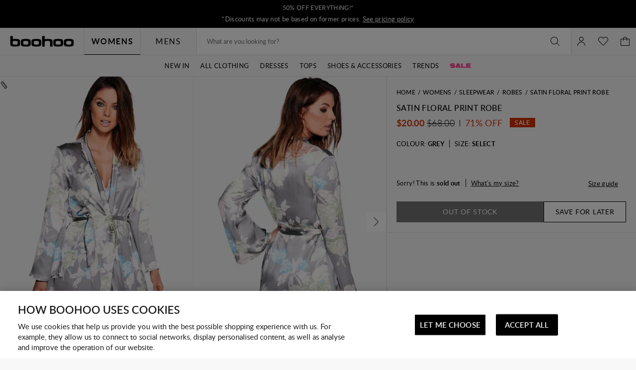

--- FILE ---
content_type: text/javascript; charset=utf-8
request_url: https://e.cquotient.com/recs/bbdt-boohoo-NA/ML-Engine?callback=CQuotient._callback0&_=1768815568145&_device=mac&userId=&cookieId=ab3iH6Mcgk33OzZBBR5pOc9TQc&emailId=&anchors=id%3A%3A%7C%7Csku%3A%3A%7C%7Ctype%3A%3A%7C%7Calt_id%3A%3A&slotId=category-recommendations-pdp&slotConfigId=PDP_Einstein_Recommendations&slotConfigTemplate=slots%2Frecommendation%2Fpredictiverecommendations.isml&ccver=1.03&realm=BBDT&siteId=boohoo-NA&instanceType=prd&v=v3.1.3&json=%7B%22userId%22%3A%22%22%2C%22cookieId%22%3A%22ab3iH6Mcgk33OzZBBR5pOc9TQc%22%2C%22emailId%22%3A%22%22%2C%22anchors%22%3A%5B%7B%22id%22%3A%22%22%2C%22sku%22%3A%22%22%2C%22type%22%3A%22%22%2C%22alt_id%22%3A%22%22%7D%5D%2C%22slotId%22%3A%22category-recommendations-pdp%22%2C%22slotConfigId%22%3A%22PDP_Einstein_Recommendations%22%2C%22slotConfigTemplate%22%3A%22slots%2Frecommendation%2Fpredictiverecommendations.isml%22%2C%22ccver%22%3A%221.03%22%2C%22realm%22%3A%22BBDT%22%2C%22siteId%22%3A%22boohoo-NA%22%2C%22instanceType%22%3A%22prd%22%2C%22v%22%3A%22v3.1.3%22%7D
body_size: 67
content:
/**/ typeof CQuotient._callback0 === 'function' && CQuotient._callback0({"ML-Engine":{"displayMessage":"ML-Engine","recs":[],"recoUUID":"86220d14-735f-4e5a-a597-23aaaeb7cd88"}});

--- FILE ---
content_type: text/javascript; charset=utf-8
request_url: https://e.cquotient.com/recs/bbdt-boohoo-NA/viewed-recently?callback=CQuotient._callback2&_=1768815568149&_device=mac&userId=&cookieId=ab3iH6Mcgk33OzZBBR5pOc9TQc&emailId=&anchors=id%3A%3A%7C%7Csku%3A%3A%7C%7Ctype%3A%3A%7C%7Calt_id%3A%3A&slotId=recently-viewed-pdp&slotConfigId=pdp-recently-viewed-einstein&slotConfigTemplate=slots%2Frecommendation%2FeinsteinRecentlyViewed.isml&ccver=1.03&realm=BBDT&siteId=boohoo-NA&instanceType=prd&v=v3.1.3&json=%7B%22userId%22%3A%22%22%2C%22cookieId%22%3A%22ab3iH6Mcgk33OzZBBR5pOc9TQc%22%2C%22emailId%22%3A%22%22%2C%22anchors%22%3A%5B%7B%22id%22%3A%22%22%2C%22sku%22%3A%22%22%2C%22type%22%3A%22%22%2C%22alt_id%22%3A%22%22%7D%5D%2C%22slotId%22%3A%22recently-viewed-pdp%22%2C%22slotConfigId%22%3A%22pdp-recently-viewed-einstein%22%2C%22slotConfigTemplate%22%3A%22slots%2Frecommendation%2FeinsteinRecentlyViewed.isml%22%2C%22ccver%22%3A%221.03%22%2C%22realm%22%3A%22BBDT%22%2C%22siteId%22%3A%22boohoo-NA%22%2C%22instanceType%22%3A%22prd%22%2C%22v%22%3A%22v3.1.3%22%7D
body_size: 78
content:
/**/ typeof CQuotient._callback2 === 'function' && CQuotient._callback2({"viewed-recently":{"displayMessage":"viewed-recently","recs":[],"recoUUID":"4f02443e-906b-43a1-a947-ec8dace93ad7"}});

--- FILE ---
content_type: text/javascript
request_url: https://ca.boohoo.com/on/demandware.static/Sites-boohoo-NA-Site/-/en_CA/v1763719464475/content.core.bundle.js
body_size: 3700
content:
"use strict";(globalThis.webpackChunksfra_boilerplate=globalThis.webpackChunksfra_boilerplate||[]).push([[2713],{4097:(e,t,s)=>{function i(e){return class extends e{prefs(){return{giftCodeInputID:"dwfrm_billing_giftCertCode",giftPinInputID:"dwfrm_billing_pin",...super.prefs()}}init(){super.init(),this.jigsawEnabled=this.prefs().jigsawEnabled,this.isJigsawCert=!1,s.e(6571).then(s.bind(s,9213)).then(e=>{const t=e.default,s=this.getById(this.prefs().giftCodeInputID,e=>e);if(!s)return;const i=s.ref("field"),r=i.get();this.cleave=new t(r,{onGiftInput:this.onGiftInput.bind(this),blocks:[4,4,4,4,4,4,4,4,4,4,4,4,4]});const n=i.data("maxLength");n&&r.addEventListener("paste",e=>{e.preventDefault(),e.stopPropagation();const t=e.clipboardData.getData("text");this.cleave.onInput(t.substr(0,n)),this.onGiftInput(s)}),this.onDestroy(()=>{this.cleave&&(this.cleave.destroy(),this.cleave=void 0)})})}onGiftInput(e){if(!this.jigsawEnabled)return;const t=this.prefs().giftPinInputID,s=this.getById(t,e=>e);var i=e.getValue().replace(/(\s)/gm,"");/^6(?:\d{15}|\d{18})$/.test(i)?(this.isJigsawCert=!0,s.show()):(this.isJigsawCert=!1,s.setValue(""),s.hide())}}}s.r(t),s.d(t,{default:()=>i})},4887:(e,t,s)=>{function i(e){return class extends e{prefs(){return{shippingMethodName:"",...super.prefs()}}onSubmitted(e){e.success?this.render("template",{...e,methodName:this.prefs().shippingMethodName},this.ref("response")).then(()=>{this.eventBus().emit("shippingMethodList.stateUpdated")}):super.onSubmitted(e)}clearResponse(){this.ref("response").empty()}}}s.r(t),s.d(t,{default:()=>i})},5566:(e,t,s)=>{s.r(t),s.d(t,{default:()=>r});var i=s(582);function r(e){return class extends e{prefs(){return{...super.prefs()}}onSubmitted(e){e.success&&e.redirectUrl?(0,i.wR)(()=>{window.location.assign(e.redirectUrl)}):this.ref("errorMessageLabel").show()}}}},5665:(e,t,s)=>{s.r(t),s.d(t,{default:()=>n});var i=s(5900),r=s(582);function n(e){return class extends e{prefs(){return{action:"",invalidTrackingMsg:"",orderNumFieldName:"",trackOrderActionUrl:"",trackOrderFieldName:"",validateOrderActionUrl:"",myquestionFieldName:"",invalidOrderNoMsg:"",helpFormBtn:"helpFormBtn",helpForm:"helpForm",helpFormInner:"helpFormInner",findOrderBtn:"findOrderBtn",findOrderField:"findOrderField",findOrderInputClass:"m-inline-button",infoMessage:"infoMessage",questionSelector:"questionSelector",findOrderInfo:"findOrderInfo",defaultOptionValue:"default",compliantOptionValue:"Complaints",deliveryQueryOptionValue:"Delivery query",trackOrderTemplate:"trackOrderTemplate",...super.prefs()}}init(){super.init(),this.showHelpBlock(this.prefs().defaultOptionValue),this.eventBus().on("emailus.toggle","toggle"),this.validOrderNo="",this.requiredSelectOptions=[this.prefs().deliveryQueryOptionValue,"Disputed delivery","Order query","Missing item","Returns query","Return not refunded","Faulty item"]}onGuestionChange(e){let t=e.getValue();t||(t=this.prefs().defaultOptionValue),this.showHelpBlock(t)}showHelpBlock(e){let t,s;this.eachChild(i=>{const r=i.config.cid;r&&(r===`cs-faqs-${e.toLowerCase().replace(/\W+/g,"-")}`&&(t=i),r===`cs-faqs-${this.prefs().defaultOptionValue.toLowerCase().replace(/\W+/g,"-")}`&&(s=i),i.hide())}),t?t.show():s&&s.show();const i=this.ref(this.prefs().findOrderInfo);if(i.hide(),this.getById(this.prefs().findOrderBtn,e=>{this.ref(this.prefs().findOrderField).removeClass(this.prefs().findOrderInputClass),e.hide()}),this.ref(this.prefs().infoMessage).hide(),this.ref(this.prefs().helpFormInner).hide(),e===this.prefs().defaultOptionValue)this.ref(this.prefs().helpFormBtn).hide(),this.ref(this.prefs().helpForm).hide();else if(e===this.prefs().compliantOptionValue)this.ref(this.prefs().helpFormInner).show(),this.showHelpForm();else if(this.ref(this.prefs().helpFormBtn).show(),this.ref(this.prefs().helpForm).hide(),this.requiredSelectOptions&&this.requiredSelectOptions.includes(e)){this.getById(this.prefs().findOrderBtn,e=>{this.ref(this.prefs().findOrderField).addClass(this.prefs().findOrderInputClass),e.show()});const t=e===this.prefs().deliveryQueryOptionValue,s=i.getText();this.getById(this.prefs().orderNumFieldName,e=>{const r=e.getValue();s&&this.validOrderNo===r&&t?i.show():r&&this.validOrderNo===r&&!t&&(this.ref(this.prefs().helpFormInner).show(),this.showHelpForm())})}else this.ref(this.prefs().helpFormInner).show()}showHelpForm(){this.ref(this.prefs().helpFormBtn).hide(),this.ref(this.prefs().helpForm).show()}trackOrder(e){(0,i.zP)(this.prefs().trackOrderActionUrl,{...this.getFormFields(),[this.prefs().trackOrderFieldName]:e},"POST").then(e=>{const t=this.ref(this.prefs().findOrderInfo);e.success?this.render(this.prefs().trackOrderTemplate,e,t):t.setText(e.error||this.prefs().invalidTrackingMsg),t.show()})}findOrder(){const e=this.ref(this.prefs().findOrderInfo);e.hide(),e.setText("");const t=this.prefs().validateOrderActionUrl;this.getById(this.prefs().orderNumFieldName,s=>{const n=s.getValue();n?(0,i.Ve)((0,r.u0)(t,"orderno",n)).then(t=>{this.getById(this.prefs().myquestionFieldName,s=>{const i=s.getValue()===this.prefs().deliveryQueryOptionValue;!1===t.isError?(this.validOrderNo=n,i?this.trackOrder(n):this.ref(this.prefs().helpFormInner).show()):(e.setText(t.errorMsg||this.prefs().invalidOrderNoMsg),e.show())})}):s.setError(this.prefs().invalidOrderNoMsg)})}handleSubmit(){const e=this.getFormFields();this.isChildrenValid()&&!this.submitting&&(this.showProgressBar(),this.submitting=!0,(0,i.zP)(this.prefs().action,{...e},"POST").then(e=>{if(e&&!e.error){this.ref(this.prefs().helpForm).hide(),this.ref(this.prefs().questionSelector).hide();const t=this.ref(this.prefs().infoMessage);t.setText(e.message),t.show()}return e}).catch(this.onError.bind(this)).finally(()=>{this.afterSubmission(),window.scrollTo(0,0)}))}}}},5906:(e,t,s)=>{s.r(t),s.d(t,{default:()=>r});var i=s(5900);function r(e){return class extends e{prefs(){return{giftCodeInputID:"dwfrm_billing_giftCertCode",giftPinInputID:"dwfrm_billing_pin",...super.prefs()}}init(){super.init(),this.checkJigsawEnabled()}validateGiftCertCode(e,t){return this.clearError(),e?!!t.validate():(t.setError(this.data("nocodeErrorMsg"),!1),!1)}validateGiftCertPin(e,t){return this.clearError(),e?!!t.validate():(t.setError(this.data("nopinErrorMsg"),!1),!1)}handleSubmit(){const{giftCodeInputID:e,giftPinInputID:t}=this.prefs(),s=this.getById(e,e=>e),r=null==s?void 0:s.getValue().trim();if(!this.validateGiftCertCode(r,s))return;const n=this.getById(t,e=>e),o=null==n?void 0:n.getValue().trim();this.isJigsawCert&&!this.validateGiftCertPin(o,n)||(0,i.zP)(this.data("action"),{giftCertCode:r,giftPin:o},"GET").then(e=>{this.render(void 0,{},this.ref("redemptions"),String(e.renderedTemplate))})}checkJigsawEnabled(){const e=this.prefs().checkJigsawEnabledUrl;e&&(0,i.Ve)(e).then(e=>{this.jigsawEnabled=e.isJigsawEnabled})}}}},6156:(e,t,s)=>{function i(e){return class extends e{init(){this.ref("self").removeClass(this.prefs().classesLoading),this.fulFillPanelNames();const e=this.prefs().activeFirst&&this.panelNames&&this.panelNames.length;this.prefs().activePanel?this.activatePanel(this.prefs().activePanel):this.prefs().useUrlAnchor?!this.handleUrlChange()&&e&&this.activatePanel(this.panelNames[0]):e&&this.activatePanel(this.panelNames[0])}handleUrlChange(){let e=!(arguments.length>0&&void 0!==arguments[0])||arguments[0];if(document.location.hash){const t=this.panelNames&&this.panelNames.find(e=>e===document.location.hash.replace("#",""));if(t)return this.activatePanel(t,e),!0}return!1}}}s.r(t),s.d(t,{default:()=>i})},6211:(e,t,s)=>{s.r(t),s.d(t,{default:()=>r});var i=s(5900);function r(e){return class extends e{prefs(){return{defaultCountryCode:"",contentUrl:"",...super.prefs()}}init(){super.init(),this.params={countryCode:this.prefs().defaultCountryCode},this.emit("loaded"),this.eventBus().on("delivery.info.country.changed","onCountryChanged")}onCountryChanged(e){this.params.countryCode=e.ref("self").val(),this.loadDeliveryList()}loadDeliveryList(){(0,i.uf)(this.prefs().contentUrl,this.params).then(e=>{if(e){const t=this.getDeliveryAccordion();t.render(void 0,{},t.ref("self"),e).then(()=>{this.eventBus().emit("delivery.list.updated"),this.emit("loaded")})}})}getDeliveryAccordion(){return this.getById("contentDeliveryInfoAccordion",e=>e)}isEmpty(){return this.getDeliveryAccordion().data("empty")}}}},6278:(e,t,s)=>{s.r(t),s.d(t,{default:()=>r});var i=s(5900);function r(e){return class extends e{prefs(){return{action:"",...super.prefs()}}handleSubmit(){const e=this.getFormFields();this.isChildrenValid()&&!this.submitting&&(this.submitting=!0,(0,i.zP)(this.prefs().action,{...e},"GET",!0).then(t=>{var s;return this.ref("postCodeSearch").hide(),this.ref("postCodeResultInfo").setText(e.postcode),this.ref("postCodeResult").show(),t&&!t.error&&null!==(s=t.methods)&&void 0!==s&&s.includes(this.data("id"))?this.ref("postCodeResultSuccess").show():this.ref("postCodeResultError").show(),t}).catch(this.onError.bind(this)).finally(this.afterSubmission.bind(this)))}handleReset(){this.ref("postCodeSearch").show(),this.ref("postCodeResultInfo").setText(""),this.ref("postCodeResultSuccess").hide(),this.ref("postCodeResultError").hide(),this.ref("postCodeResult").hide();const e=this.getConstructor("inputText");this.eachChild(t=>{t instanceof e&&t.setValue("",!0)})}}}},7031:(e,t,s)=>{function i(e){return class extends e{init(){if(super.init(),this.config.egActId&&this.config.onetagActive){var e=this.config.egActId;document.querySelectorAll(".egain-btn").forEach(e=>e.classList.remove("m-hide")),function(e,t){var s,i,r,n=e.createElement("iframe");n.src="about:blank",n.title="",n.id="egot_iframe",(n.frameElement||n).style.cssText="width:0;height:0;border:0",(r=(r=e.getElementsByTagName("script"))[r.length-1]).parentNode.insertBefore(n,r);try{i=n.contentWindow.document}catch(t){s=e.domain,n.src="javascript:var d=document.open();d.domain='"+s+"';void(0);",i=n.contentWindow.document}i.open()._d=function(){var e=this.createElement("script");s&&(this.domain=s),e.src=t,this.isEGFIF=!0,this.body.appendChild(e)},i.write('<body onload="document._d();">'),i.close()}(document,"//analytics.analytics-egain.com/onetag/"+e)}}}}s.r(t),s.d(t,{default:()=>i})},7111:(e,t,s)=>{function i(e){return class extends e{handleClick(){this.ref("self").toggleClass("active"),this.eventBus().emit("emailus.toggle")}}}s.r(t),s.d(t,{default:()=>i})},7642:(e,t,s)=>{s.r(t),s.d(t,{default:()=>n});var i=s(6045),r=s(2289);function n(e){return class extends e{init(){super.init(),this.initPromotions()}initPromotions(){this.populatePromotionPlaceholders().then(()=>this.hideHeadingsWithoutContent())}populatePromotionPlaceholders(){const e=this.ref("self").get(0).querySelectorAll("[data-contentslot]");if(0===e.length)return Promise.resolve();const t=this.ref("promotions-list").get(0),s=Array.from(e).map(e=>{const s=new r.s([e]),i=s.data("contentslot");if(!i)return s.remove(),Promise.resolve();const n=t.querySelector(`[data-slot-container="${i}"]`);if(!n)return s.remove(),Promise.resolve();const o=n.querySelectorAll(".show-promotions");if(!o.length)return s.remove(),Promise.resolve();s.addClass(i);const a=s.data("background"),d=Array.from(o).map(e=>this.createSinglePromotionData(e,a));return this.render("promotionsList",{items:d,contentslot:i,background:a},s)});return Promise.all(s)}hideHeadingsWithoutContent(){this.ref("self").get(0).querySelectorAll(".js-promotion-heading").forEach(e=>{e.nextElementSibling.querySelector(".promotion")||e.classList.add("hidden")})}createSinglePromoLink(e){const t=document.createElement("a");return t.setAttribute("href",e.getAttribute("href")),t.innerHTML=e.innerHTML,t}createSinglePromotionData(e){var t,s;let i=e.innerHTML;const r=e.querySelector(".b-menu_item-link"),n=null===(t=e.querySelector("[data-code]"))||void 0===t?void 0:t.getAttribute("data-code"),o=null===(s=e.querySelector("[data-text]"))||void 0===s?void 0:s.getAttribute("data-text"),a=n?["has-code"]:["no-code"];return o&&a.push("has-custom-text"),r&&(r.parentNode.replaceChild(this.createSinglePromoLink(r),r),i=e.innerHTML),{slotHTML:i,couponCode:n,copyCodeText:o,cssClasses:a.join(" ")}}onCouponLineClick(e){e.addClass("copied"),(0,i.lW)(e.data("code"))}}}},8429:(e,t,s)=>{function i(e){return class extends e{onDeliveryListLoaded(e){const t=e.prefs().panelName,s=e.isEmpty();this.getById(`button-${t}`,e=>{const t=e.ref("self");s?(t.hide(),t.disable()):(t.show(),t.enable())}),s&&"firstPanel"!==t&&this.activatePanel("firstPanel")}}}s.r(t),s.d(t,{default:()=>i})}}]);